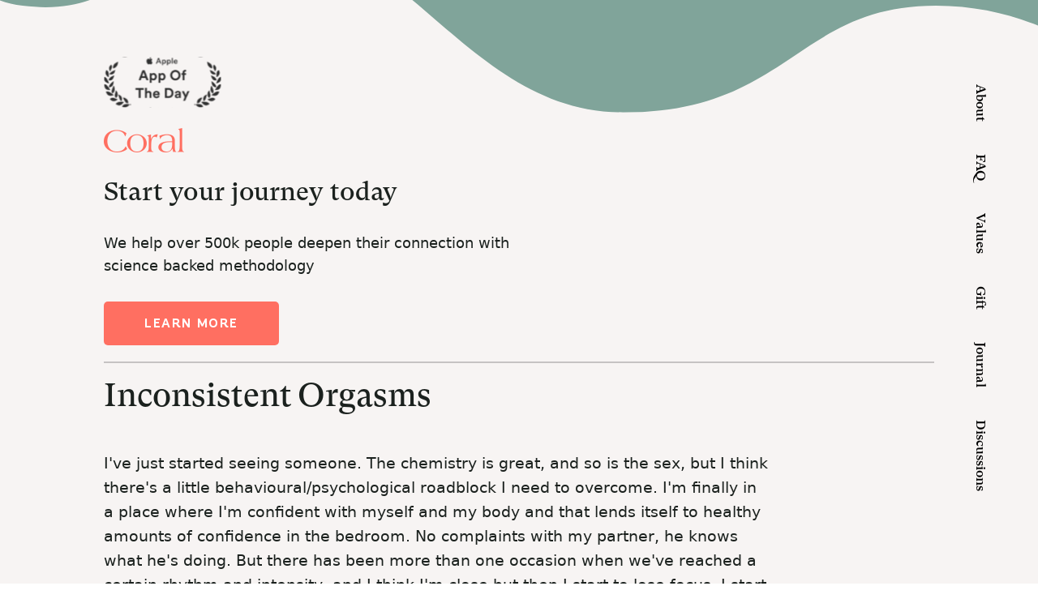

--- FILE ---
content_type: image/svg+xml
request_url: https://web.getcoral.app/static/media/top-green.def213fe.svg
body_size: -154
content:
<svg width="1440" height="213" viewBox="0 0 1440 213" fill="none" xmlns="http://www.w3.org/2000/svg">
<path d="M328.754 -31.5003C549.833 -75.3727 633.691 212.997 864.3 212.997C1094.91 212.997 1104.39 64.4708 1298.79 64.4708C1493.19 64.4708 1586.57 212.997 1775.25 212.997L1775.25 -586.76L-744.244 -586.76C-741.703 -494.598 -708.795 -101.879 -551.752 -81.7712C-355.449 -56.6359 -353.543 -161.745 -218.227 -136.611C-71.4759 -109.352 -98.8724 48.4915 31.44 64.4709C161.752 80.4503 178.191 -1.62163 328.754 -31.5003Z" fill="#80A49A"/>
</svg>


--- FILE ---
content_type: image/svg+xml
request_url: https://web.getcoral.app/static/media/appleLogo.6156b8ee.svg
body_size: 52532
content:
<svg width="145" height="63" viewBox="0 0 145 63" fill="none" xmlns="http://www.w3.org/2000/svg" xmlns:xlink="http://www.w3.org/1999/xlink">
<rect x="0.546143" y="0.387207" width="143.908" height="62.1654" fill="url(#pattern0)"/>
<defs>
<pattern id="pattern0" patternContentUnits="objectBoundingBox" width="1" height="1">
<use xlink:href="#image0_3_1336" transform="scale(0.00119332 0.00276243)"/>
</pattern>
<image id="image0_3_1336" width="838" height="362" xlink:href="[data-uri]"/>
</defs>
</svg>


--- FILE ---
content_type: image/svg+xml
request_url: https://web.getcoral.app/static/media/blustle.71f692f3.svg
body_size: 766
content:
<svg width="68" height="18" viewBox="0 0 68 18" fill="none" xmlns="http://www.w3.org/2000/svg">
<path d="M67.6409 14.3199C64.2858 17.8848 59.9662 16.3502 59.7482 11.2406H67.7948C68.077 9.01252 67.1535 4.50626 62.5364 4.50626C58.7145 4.50626 56.3289 7.53547 56.3289 11.1405C56.3289 15.0209 59.0479 18 62.639 18C64.6654 18 66.974 16.5981 68 14.7455L67.6409 14.3199ZM62.2286 5.73296C63.5368 5.73296 64.332 7.33519 64.4346 10.1391H59.761C59.9175 7.58804 60.9178 5.73296 62.2286 5.73296ZM10.1833 8.637V8.58693C12.2097 8.03616 13.8257 6.53408 13.8257 4.40612C13.8257 2.00278 11.7737 0.225313 7.92607 0.225313H0.0256507V1.02643C1.59034 1.1516 1.7699 1.2267 1.7699 2.07789V15.9471C1.7699 16.7733 1.59034 16.8484 0 16.9485V17.7497H8.66994C12.5175 17.7497 14.5952 15.8971 14.5952 13.2434C14.5952 11.2156 13.3897 9.31293 10.1833 8.637ZM5.48925 1.27677H7.25915C9.28555 1.27677 10.0551 2.75382 10.0551 4.63143C10.0551 6.70932 9.106 8.08623 7.05394 8.08623L5.48925 8.0612V1.27677ZM10.645 13.2434C10.645 15.0209 10.0551 16.7232 7.54131 16.7232H5.48925V9.26287H7.13089C9.59336 9.26287 10.6707 10.815 10.645 13.2434ZM33.4229 7.03477C33.4229 5.80807 34.5771 5.13213 35.6801 5.13213C36.9883 5.13213 38.3478 6.05841 38.6556 7.98609H39.5021L39.2712 4.73157C38.1682 4.25591 36.5522 3.95549 35.1671 3.95549C31.9608 3.95549 30.2935 5.50765 30.2935 7.53547C30.2935 12.1919 36.9883 12.267 36.9883 15.0209C36.9883 16.2476 35.834 16.8484 34.6284 16.8484C33.2177 16.8484 31.4991 16.0223 30.9604 13.0932H30.1652L30.473 17.1238C31.5247 17.6245 33.2433 18 34.8849 18C38.1682 18 40.2203 16.5229 40.2203 14.1697C40.2203 9.88873 33.4229 9.81363 33.4229 7.03477ZM28.0619 14.9708V4.30598H27.6515L22.5213 5.40751V6.13352C24.3169 6.25869 24.4964 6.3338 24.4964 7.28512V14.4701C23.8552 15.0459 22.547 15.7218 21.3927 15.7218C20.2128 15.7218 19.9562 15.0209 19.9562 13.8943V4.30598H19.5458L14.9287 5.40751V6.10848C16.2112 6.23366 16.3908 6.30876 16.3908 7.28512V14.2698C16.3908 16.9986 17.9811 18 19.751 18C21.8031 18 23.5473 16.6481 24.4964 15.3964H24.6247V17.9499H25.0607L29.3187 16.8985L29.2161 16.2225C28.5236 16.2976 28.0619 15.822 28.0619 14.9708ZM47.1973 16.3727C46.2739 16.3727 45.8121 15.6467 45.8121 14.1947V6.00834H48.9159V4.73157H45.8121V0.951321H44.8887C44.5553 2.40334 43.3753 4.55633 40.5025 5.08206V6.03338H42.2467V15.0209C42.2467 17.1238 43.3753 18 45.5043 18C46.9921 18 48.0181 17.5744 49.0954 16.0473L48.5568 15.4965C48.0694 16.0723 47.7103 16.3727 47.1973 16.3727ZM54.5077 15.9972V0H54.0973L48.9672 1.10153V1.82754C50.7627 1.95271 50.9423 2.02782 50.9423 2.97914V15.9972C50.9423 16.8234 50.7627 16.8985 49.6854 17.0236V17.7497H55.739V17.0236C54.6873 16.8985 54.5077 16.8234 54.5077 15.9972Z" fill="black"/>
</svg>


--- FILE ---
content_type: image/svg+xml
request_url: https://web.getcoral.app/static/media/white-logo.fe811514.svg
body_size: 1078
content:
<svg width="135" height="41" viewBox="0 0 135 41" fill="none" xmlns="http://www.w3.org/2000/svg">
<path d="M131.766 32.1344C131.766 35.3489 132.045 38.6167 133.828 39.3377C134.386 39.5613 135 39.7817 135 40.0587C135 40.2256 134.328 40.279 134.053 40.279C133.382 40.279 131.32 40.1688 129.705 40.1688C128.089 40.1688 126.028 40.279 125.081 40.279C124.073 40.279 123.852 40.2256 123.852 40.0587C123.852 39.7817 124.577 39.5613 125.359 39.2276C127.374 38.3397 127.643 33.5197 127.643 27.7584V8.09118C127.643 3.93544 127.196 2.71709 125.692 2.16299C125.302 2.05284 125.134 1.94269 125.134 1.82919C125.134 1.6623 125.413 1.55215 125.638 1.4954L131.766 0V32.1344Z" fill="white"/>
<path d="M119.447 31.8504C119.447 35.3419 119.893 38.9435 121.398 39.4409C121.676 39.5544 121.844 39.7179 121.844 39.8848C121.811 40.1291 121.587 40.3016 121.341 40.272C121.119 40.272 119.779 40.1619 119.168 40.1619C118.443 40.1619 117.717 40.272 117.106 40.272C116.66 40.272 116.435 39.995 116.435 39.8314C116.435 38.4462 115.652 36.1597 115.488 34.6209H115.373C112.979 39.3875 108.741 40.993 103.62 40.993C98.2141 40.993 91.75 38.1691 91.75 32.1274C91.75 23.6524 104.457 22.3773 110.756 22.3773H114.991C114.991 15.895 113.15 11.9062 106.072 11.9062C102.173 11.9062 95.8736 14.0124 95.3733 18.3885C95.3733 18.5554 95.2625 18.6121 95.0946 18.6121C94.9837 18.6121 94.9267 18.6121 94.8696 18.4452L93.3585 13.1879C97.3185 11.4762 101.583 10.5683 105.901 10.5176C116.042 10.5176 119.443 14.8936 119.443 21.3192L119.447 31.8504ZM110.864 23.7692C104.957 23.7692 97.0959 24.8774 97.0959 32.2476C97.0959 37.121 100.887 39.6145 105.4 39.6145C113.762 39.6145 114.987 32.9653 114.987 26.2093V23.7692H110.864Z" fill="white"/>
<path d="M88.9043 16.0689C88.2327 15.5148 87.3999 14.6302 85.8821 14.6302C81.201 14.6302 79.6966 20.2246 79.6966 28.9834V32.3648C79.6966 36.4638 80.197 39.0674 82.4267 39.3444C83.0379 39.4011 83.3737 39.6215 83.3737 40.012C83.3737 40.289 83.2058 40.289 82.927 40.289C81.9801 40.289 79.9048 40.1789 77.9673 40.1789C76.0297 40.1789 73.9377 40.289 73.0075 40.289C72.7288 40.289 72.3359 40.1789 72.3359 40.012C72.3359 39.7917 72.7255 39.5146 73.2829 39.2943C75.066 38.4064 75.5663 36.4671 75.5663 31.3701V15.2945C75.5663 14.1863 74.6194 13.4653 73.6724 13.1348C73.2258 13.0214 72.8363 12.8011 72.8363 12.6909C72.8363 12.5807 73.1721 12.4673 73.5616 12.3571L79.3743 10.8217V18.5623H79.4851C81.9935 13.1348 85.281 10.5312 90.7982 10.5312L88.9043 16.0689Z" fill="white"/>
<path d="M55.6702 10.5312C64.0887 10.5312 72.168 16.623 72.168 25.7656C72.168 34.9083 64.0887 41 55.6702 41C47.2517 41 39.1758 34.9049 39.1758 25.7656C39.1758 16.6263 47.2551 10.5312 55.6702 10.5312ZM55.6702 39.6148C63.9208 39.6148 66.8758 33.2994 66.8187 25.7656C66.8758 18.2319 63.9208 11.9132 55.6702 11.9132C47.4196 11.9132 44.468 18.2319 44.5251 25.7656C44.468 33.2994 47.423 39.6148 55.6702 39.6148Z" fill="white"/>
<path d="M36.9669 11.9266C36.48 13.185 36.1744 13.9527 35.8957 13.9293C35.7849 13.9293 35.5599 13.699 35.5229 13.4186C33.5082 6.92633 28.0984 4.87349 22.4268 4.69324C12.289 4.35945 6.30844 11.4526 6.00958 21.3062C5.704 30.9429 10.7914 39.251 21.2649 39.5781C28.6726 39.8118 33.5149 36.574 35.5901 32.7654C35.8487 32.4316 36.2382 31.7239 36.5404 31.1999C36.6159 31.0703 36.7583 30.994 36.9087 31.0025C37.0591 31.0109 37.192 31.1027 37.2523 31.2399C37.756 32.3915 38.7634 34.3542 39.1496 35.1019C39.2395 35.2759 39.1898 35.489 39.032 35.606L37.5277 36.7075C32.8567 39.8318 27.1179 41.147 21.5 40.9701C10.694 40.6363 -0.357172 33.9136 0.00884928 21.9438C0.40845 9.50656 10.9861 2.96419 22.504 3.32468C28.4678 3.51161 33.6794 5.28072 37.8836 8.56526C38.0194 8.67535 38.0706 8.85865 38.0112 9.02256L36.9669 11.9266Z" fill="white"/>
</svg>


--- FILE ---
content_type: image/svg+xml
request_url: https://web.getcoral.app/static/media/cusmopolitan.c97f70b3.svg
body_size: 821
content:
<svg width="107" height="19" viewBox="0 0 107 19" fill="none" xmlns="http://www.w3.org/2000/svg">
<path d="M71.5531 0H68.0909V6.52606C67.5963 1.65209 65.7827 0 63.1448 0C61.1664 0 59.6826 0.991225 58.7759 3.55211C58.1163 0.991225 56.2204 0 53.0878 0H49.6256V6.52606H49.5431C49.0485 1.65209 47.235 0 44.5972 0C42.0417 0 40.228 1.65209 39.651 6.52606H39.5686V0H35.1171L33.4685 9.74781H33.386L31.9847 0H27.3683V3.71736C26.9561 1.48684 25.6372 0 23.1641 0C20.4438 0 18.96 1.89989 18.7127 4.29567C17.9707 1.07392 16.3221 0 14.1788 0C11.7881 0 10.057 1.40428 9.39755 5.45214C9.23278 2.56075 8.40842 0 4.94619 0C2.22581 0 0 2.4782 0 9.5C0 15.5304 1.23655 19 4.94619 19C8.24352 19 9.15026 16.3566 9.39755 13.713C10.057 17.6783 11.7881 19 14.1788 19C16.4869 19 18.1356 17.6783 18.8775 13.9609C19.0424 16.3566 19.9491 19 23.329 19C25.225 19 26.6264 18.1739 27.3683 16.7695V18.9174H29.9237V5.03909H30.0061L32.3143 18.9174H34.2103L36.5185 5.03909H36.6009V18.9174H39.651V12.3913H39.7335C40.228 17.2652 42.0415 18.9174 44.6795 18.9174C47.235 18.9174 49.0485 17.2652 49.6256 12.3913H49.708V18.9174H53.1702V11.3173H54.5716C56.3028 11.3173 57.4568 10.6565 58.1988 9.58256C58.1988 16.6869 60.1772 18.9174 63.2272 18.9174C65.7827 18.9174 67.5963 17.2652 68.1733 12.3913V18.9174H76.0046V16.0261H71.6356V0H71.5531ZM6.59479 11.7304C6.5124 14.3738 6.26512 16.0261 5.11096 16.0261C4.03931 16.0261 3.70964 15.3652 3.70964 9.33475C3.70964 3.22175 4.45149 2.80869 5.19347 2.80869C6.01784 2.80869 6.42989 3.96517 6.42989 6.93911L9.31516 6.85642C9.23278 7.68253 9.23278 8.50864 9.23278 9.5C9.23278 10.4087 9.23278 11.2348 9.31516 11.9782L6.59479 11.7304ZM15.4978 11.4C15.4978 15.3652 15.0031 16.1086 14.2612 16.1086C13.4369 16.1086 13.0247 15.2826 13.0247 11.4V7.51742C13.0247 3.55211 13.5192 2.80869 14.2612 2.80869C15.0856 2.80869 15.4978 3.63467 15.4978 7.51742V11.4ZM23.4939 16.1087C22.01 16.1087 22.01 14.2913 22.01 13.2999H19.0424C19.2073 12.226 19.2897 10.9043 19.2897 9.41731C19.2897 8.67389 19.2897 7.93034 19.2073 7.26948C20.6911 10.6565 24.9777 11.6478 24.9777 14.3738C24.9777 15.0348 24.6479 16.1087 23.4939 16.1087ZM21.8451 4.46078C21.8451 3.46956 22.3398 2.80869 23.1641 2.80869C24.5655 2.80869 24.5655 4.54347 24.5655 5.5347H27.4508V11.0695C25.8021 8.09559 21.8451 6.93911 21.8451 4.46078ZM45.9161 11.4C45.9161 15.3652 45.4214 16.1913 44.6795 16.1913C43.8552 16.1913 43.443 15.3652 43.443 11.4V7.51742C43.443 3.55211 43.9376 2.726 44.6795 2.726C45.5039 2.726 45.9161 3.55211 45.9161 7.51742V11.4ZM53.4176 8.59133H53.0878V2.89125H53.3351C54.4893 2.89125 55.5609 2.97381 55.5609 5.69995C55.5609 8.01303 54.8189 8.59133 53.4176 8.59133ZM64.3814 11.4C64.3814 15.3652 63.8868 16.1913 63.1448 16.1913C62.3205 16.1913 61.9083 15.3652 61.9083 11.4V7.51742C61.9083 3.55211 62.4028 2.726 63.1448 2.726C63.9692 2.726 64.3814 3.55211 64.3814 7.51742V11.4ZM76.4992 0H79.9614V18.9174H76.4992V0ZM89.8536 0H80.4561V2.89125H83.4238V18.9174H86.886V2.89125H89.8536V0ZM104.115 0V9.99561H104.032L100.9 0H97.5199V16.5217L95.4592 0H90.4306L87.7927 18.9174H90.678L91.1726 14.7043H93.9753L94.4699 18.9174H100.488V7.43472H100.57L104.28 18.9174H107V0H104.115ZM91.5847 11.9782L92.6564 2.89125H92.7388L93.728 11.9782H91.5847Z" fill="black"/>
</svg>


--- FILE ---
content_type: image/svg+xml
request_url: https://web.getcoral.app/static/media/wellgood.4f2847ab.svg
body_size: 2657
content:
<svg width="143" height="10" viewBox="0 0 143 10" fill="none" xmlns="http://www.w3.org/2000/svg">
<path d="M23.3401 8.50339C23.3401 7.57157 23.3401 6.67779 23.3401 5.75073C24.8804 5.75073 26.4065 5.75073 27.9373 5.75073C27.9373 5.31335 27.9373 4.90449 27.9373 4.46711C26.397 4.46711 24.8709 4.46711 23.3401 4.46711C23.3401 3.48776 23.3401 2.54168 23.3401 1.57183C25.1514 1.57183 26.9437 1.57183 28.7456 1.57183C28.7456 1.12494 28.7456 0.701823 28.7456 0.278703C26.4873 0.278703 24.2481 0.278703 22.0137 0.278703C22.0137 3.46399 22.0137 6.63025 22.0137 9.79176C24.2719 9.79176 26.5111 9.79176 28.7456 9.79176C28.7456 9.35438 28.7456 8.94077 28.7456 8.50814C26.9437 8.50339 25.1562 8.50339 23.3401 8.50339ZM77.371 4.40055C76.0684 4.40055 74.78 4.40055 73.4726 4.40055C73.4726 2.98382 73.4726 1.60036 73.4726 0.202637C73.0257 0.202637 72.6026 0.202637 72.1557 0.202637C72.1557 1.60987 72.1557 3.00283 72.1557 4.42908C70.8436 4.42908 69.5552 4.42908 68.2621 4.42908C68.2621 4.87121 68.2621 5.28007 68.2621 5.72221C68.3714 5.72221 68.476 5.72221 68.5758 5.72221C69.6788 5.72221 70.7865 5.72696 71.8895 5.71745C72.0987 5.71745 72.1652 5.7745 72.1652 5.98844C72.1557 7.19599 72.1605 8.40355 72.1605 9.6111C72.1605 9.70143 72.17 9.79176 72.1747 9.88684C72.6169 9.88684 73.0305 9.88684 73.4821 9.88684C73.4821 8.49388 73.4821 7.11042 73.4821 5.70319C74.799 5.70319 76.0779 5.70319 77.371 5.70319C77.371 5.26105 77.371 4.84744 77.371 4.40055ZM52.9157 0.269195C52.9157 3.45448 52.9157 6.6255 52.9157 9.79176C55.074 9.79176 57.2087 9.79176 59.3528 9.79176C59.3528 9.35913 59.3528 8.94077 59.3528 8.49388C57.6413 8.49388 55.9441 8.49388 54.2183 8.49388C54.2183 5.73647 54.2183 3.00759 54.2183 0.269195C53.7762 0.269195 53.353 0.269195 52.9157 0.269195ZM44.2298 8.48912C42.5136 8.48912 40.8068 8.48912 39.0763 8.48912C39.0763 5.72696 39.0763 3.00283 39.0763 0.273949C38.6294 0.273949 38.2063 0.273949 37.788 0.273949C37.788 3.45923 37.788 6.6255 37.788 9.79176C39.9416 9.79176 42.081 9.79176 44.2298 9.79176C44.2298 9.36389 44.2298 8.94552 44.2298 8.48912Z" fill="white"/>
<path d="M0.291016 0.245403C0.652331 0.250157 1.01365 0.273928 1.37021 0.245403C1.63644 0.226386 1.73152 0.330977 1.80759 0.573439C2.48268 2.73658 3.17203 4.89496 3.86138 7.05335C3.89466 7.15319 3.9327 7.25778 3.98499 7.40991C4.06581 7.17696 4.13237 6.9963 4.19417 6.81089C4.88828 4.71431 5.57763 2.62248 6.26223 0.525898C6.33354 0.311961 6.42863 0.221632 6.65683 0.245403C6.85175 0.269173 7.05142 0.264419 7.24634 0.245403C7.44126 0.226386 7.50782 0.311961 7.56487 0.48311C8.2875 2.69379 9.02439 4.89972 9.75178 7.10564C9.7803 7.18647 9.80883 7.26253 9.86112 7.40991C9.98473 7.03433 10.0893 6.7158 10.1892 6.39728C10.8167 4.43381 11.4443 2.47035 12.0623 0.506881C12.1241 0.311961 12.2049 0.23114 12.4189 0.245403C12.7849 0.264419 13.1558 0.250157 13.5599 0.250157C13.3935 0.773114 13.2366 1.2723 13.0749 1.77624C12.243 4.3625 11.4062 6.94876 10.5838 9.53977C10.5172 9.74895 10.4269 9.82977 10.2129 9.81076C9.99899 9.79174 9.78506 9.78699 9.57112 9.81076C9.33341 9.83453 9.25259 9.73469 9.18603 9.52075C8.47767 7.35286 7.75503 5.18497 7.03716 3.01707C7.01339 2.93625 6.98011 2.86019 6.92781 2.72232C6.87552 2.87445 6.83748 2.96953 6.8042 3.06937C6.09108 5.22775 5.37796 7.38614 4.66959 9.54928C4.60303 9.74895 4.52221 9.82502 4.31303 9.806C4.06581 9.78699 3.81384 9.79174 3.56663 9.806C3.40974 9.81551 3.34794 9.75846 3.30039 9.60633C2.67285 7.65713 2.0453 5.70792 1.41775 3.75397C1.06594 2.66527 0.714135 1.57181 0.357574 0.48311C0.343311 0.435569 0.314786 0.392781 0.291016 0.349994C0.291016 0.311961 0.291016 0.278682 0.291016 0.245403Z" fill="black"/>
<path d="M91.0391 0.0932617C91.2626 0.145557 91.486 0.188345 91.7047 0.250149C92.9503 0.578185 93.9154 1.29606 94.6523 2.37525C94.2957 2.62247 93.9487 2.86969 93.5778 3.12641C93.4637 2.98379 93.3544 2.84592 93.2451 2.7128C92.3275 1.60984 90.8014 1.14868 89.437 1.56705C88.025 1.99968 87.0124 3.22149 86.865 4.65725C86.6986 6.27841 87.6066 7.78548 89.1232 8.40352C90.6113 9.01205 92.299 8.55565 93.3069 7.28629C93.4495 7.10564 93.5398 6.92022 93.5208 6.67776C93.5018 6.40678 93.516 6.13579 93.516 5.83152C92.4226 5.83152 91.3577 5.83152 90.2737 5.83152C90.2737 5.41316 90.2737 5.02332 90.2737 4.61446C91.7713 4.61446 93.2641 4.61446 94.7759 4.61446C94.7759 6.33546 94.7759 8.05171 94.7759 9.79173C94.3861 9.79173 93.9915 9.79173 93.5636 9.79173C93.5636 9.50173 93.5636 9.19746 93.5636 8.85041C93.4685 8.91221 93.4114 8.94074 93.3639 8.98353C92.7411 9.48271 92.0423 9.79649 91.2578 9.92485C91.2198 9.9296 91.1818 9.95813 91.1437 9.97239C90.6968 9.97239 90.2547 9.97239 89.8078 9.97239C89.2896 9.80599 88.7476 9.69189 88.2627 9.45894C86.361 8.54139 85.2438 6.50661 85.5671 4.35298C85.9046 2.12328 87.5829 0.464086 89.7508 0.150312C89.8078 0.140803 89.8601 0.117032 89.9124 0.0980159C90.2832 0.0932617 90.6588 0.0932617 91.0391 0.0932617Z" fill="black"/>
<path d="M142.963 5.85054C142.915 6.05497 142.863 6.2594 142.815 6.46382C142.345 8.47958 140.809 9.7537 138.746 9.80124C137.443 9.82976 136.14 9.80599 134.843 9.80599C134.809 9.80599 134.776 9.79648 134.729 9.79173C134.729 6.61596 134.729 3.44494 134.729 0.250148C134.923 0.250148 135.104 0.250148 135.28 0.250148C136.511 0.259656 137.747 0.216869 138.979 0.292935C141.014 0.421297 142.473 1.77623 142.858 3.78248C142.887 3.93937 142.929 4.09626 142.963 4.25314C142.963 4.78561 142.963 5.31807 142.963 5.85054ZM136.045 8.47483C137.025 8.47483 137.976 8.52237 138.922 8.46057C140.034 8.38926 140.842 7.79023 141.313 6.77284C141.674 5.98841 141.75 5.15643 141.613 4.31019C141.323 2.52739 140.191 1.5718 138.394 1.5718C137.709 1.5718 137.025 1.5718 136.335 1.5718C136.245 1.5718 136.15 1.5718 136.045 1.5718C136.045 3.89658 136.045 6.18808 136.045 8.47483Z" fill="black"/>
<path d="M106.922 0.0932617C107.25 0.178836 107.583 0.24064 107.906 0.345232C110.108 1.06786 111.467 3.14543 111.291 5.50824C111.13 7.68564 109.394 9.53976 107.169 9.91534C107.122 9.92485 107.074 9.94862 107.027 9.96288C106.58 9.96288 106.138 9.96288 105.691 9.96288C105.244 9.82977 104.778 9.73468 104.35 9.55402C102.301 8.66975 101.132 6.55891 101.431 4.34347C101.721 2.18509 103.466 0.449823 105.653 0.140803C105.7 0.136049 105.743 0.107524 105.791 0.0932617C106.171 0.0932617 106.547 0.0932617 106.922 0.0932617ZM109.979 5.04233C109.984 3.05985 108.339 1.41016 106.352 1.40541C104.369 1.40065 102.715 3.05034 102.71 5.03283C102.71 7.01531 104.35 8.66024 106.342 8.66975C108.325 8.67926 109.974 7.02957 109.979 5.04233Z" fill="black"/>
<path d="M122.035 9.96288C121.488 9.78222 120.913 9.65862 120.399 9.40665C118.526 8.48909 117.471 6.39727 117.78 4.30544C118.079 2.26591 119.686 0.578185 121.702 0.193099C121.849 0.164574 121.997 0.126541 122.144 0.0932617C122.52 0.0932617 122.9 0.0932617 123.276 0.0932617C123.471 0.140803 123.666 0.183591 123.865 0.231132C126.161 0.787368 127.735 2.85542 127.654 5.19922C127.573 7.56203 125.862 9.51124 123.518 9.91059C123.471 9.92009 123.423 9.94386 123.38 9.95813C122.929 9.96288 122.482 9.96288 122.035 9.96288ZM126.323 5.05184C126.342 3.07887 124.711 1.43393 122.705 1.40541C120.751 1.37688 119.068 3.03608 119.054 4.99479C119.04 6.99154 120.675 8.65074 122.677 8.66975C124.659 8.68401 126.309 7.04859 126.323 5.05184Z" fill="black"/>
<path d="M23.3392 8.50336C25.1553 8.50336 26.9429 8.50336 28.7495 8.50336C28.7495 8.94075 28.7495 9.35436 28.7495 9.78698C26.5103 9.78698 24.271 9.78698 22.0176 9.78698C22.0176 6.62547 22.0176 3.45921 22.0176 0.273926C24.2568 0.273926 26.4912 0.273926 28.7495 0.273926C28.7495 0.697045 28.7495 1.12016 28.7495 1.56706C26.9429 1.56706 25.1506 1.56706 23.344 1.56706C23.344 2.54166 23.344 3.48773 23.344 4.46233C24.8748 4.46233 26.4009 4.46233 27.9413 4.46233C27.9413 4.89972 27.9413 5.30857 27.9413 5.74596C26.4104 5.74596 24.8843 5.74596 23.344 5.74596C23.3392 6.67777 23.3392 7.57155 23.3392 8.50336Z" fill="black"/>
<path d="M77.3707 4.40068C77.3707 4.84757 77.3707 5.26118 77.3707 5.70807C76.0776 5.70807 74.7987 5.70807 73.4818 5.70807C73.4818 7.1153 73.4818 8.49876 73.4818 9.89173C73.0301 9.89173 72.6165 9.89173 72.1744 9.89173C72.1696 9.79664 72.1601 9.70632 72.1601 9.61599C72.1601 8.40843 72.1554 7.20088 72.1649 5.99332C72.1649 5.77939 72.1031 5.71758 71.8891 5.72234C70.7862 5.73184 69.6785 5.72709 68.5755 5.72709C68.4757 5.72709 68.3758 5.72709 68.2617 5.72709C68.2617 5.28495 68.2617 4.8761 68.2617 4.43396C69.5548 4.43396 70.8385 4.43396 72.1554 4.43396C72.1554 3.00772 72.1554 1.61475 72.1554 0.20752C72.607 0.20752 73.0301 0.20752 73.4723 0.20752C73.4723 1.60049 73.4723 2.9887 73.4723 4.40544C74.7844 4.40068 76.068 4.40068 77.3707 4.40068Z" fill="black"/>
<path d="M52.9141 0.269531C53.3467 0.269531 53.7698 0.269531 54.2215 0.269531C54.2215 3.00792 54.2215 5.73681 54.2215 8.49421C55.9472 8.49421 57.6444 8.49421 59.3559 8.49421C59.3559 8.9411 59.3559 9.35947 59.3559 9.7921C57.2118 9.7921 55.0724 9.7921 52.9188 9.7921C52.9141 6.62583 52.9141 3.45481 52.9141 0.269531Z" fill="black"/>
<path d="M44.229 8.4891C44.229 8.9455 44.229 9.36386 44.229 9.79174C42.0801 9.79174 39.9407 9.79174 37.7871 9.79174C37.7871 6.62547 37.7871 3.45921 37.7871 0.273926C38.2055 0.273926 38.6286 0.273926 39.0755 0.273926C39.0755 3.00281 39.0755 5.72694 39.0755 8.4891C40.806 8.4891 42.5127 8.4891 44.229 8.4891Z" fill="black"/>
</svg>


--- FILE ---
content_type: image/svg+xml
request_url: https://web.getcoral.app/static/media/people.2bf8ec0f.svg
body_size: 835
content:
<svg width="65" height="27" viewBox="0 0 65 27" fill="none" xmlns="http://www.w3.org/2000/svg">
<path fill-rule="evenodd" clip-rule="evenodd" d="M58.9471 17.8652C59.7632 17.8701 60.1932 17.0947 60.3601 16.1199H64.8273C64.2653 22.9211 54.8587 22.9757 54.0362 17.5818V21.0936H47.5501V17.5435C46.9841 21.0154 44.9985 21.4934 44.1279 21.491C43.3973 21.4886 41.6081 20.8883 40.9459 19.0591L41.0095 21.0512C41.0233 22.2875 41.8133 23.071 42.6521 23.1834V26.0591L35.0837 26.0615V23.1834C35.719 23.1655 36.737 22.5416 36.7484 21.1538V15.9415C36.5163 17.2519 35.5455 21.4894 30.8903 21.4894C26.2774 21.4894 25.2341 17.0141 25.0362 16.3585C24.1745 21.2336 20.9323 21.5024 19.5087 21.4845C16.9514 21.4519 15.4203 19.6928 15.3828 19.6537C13.8444 18.0916 13.5487 15.7257 13.6106 13.1741C13.6106 12.661 13.7418 11.6634 13.7882 11.1731C12.1333 12.951 10.5997 12.7286 8.77948 12.797L7.24999 12.7938V15.7094C7.24837 16.8822 7.67919 17.5826 8.98797 17.5924V21.0984H0V17.6657C1.30878 17.6559 1.75752 16.892 1.7559 15.7192V5.32307C1.7559 5.07467 1.69481 3.467 0.00488654 3.45478V0H9.70467C11.5322 0 12.832 0.557065 13.7076 1.24607C15.325 2.52064 15.6483 4.71062 15.7794 6.33214C18.2504 4.18206 24.1053 3.70318 25.0859 10.1355C26.1446 5.2343 29.7566 4.86374 30.6019 4.85966C32.1208 4.85478 34.714 5.77182 35.5553 8.25174V5.19439H40.8686V7.16122C41.2595 5.67653 42.5707 4.87025 43.8998 4.86211C45.1817 4.85396 47.8066 6.27757 48.4802 11.6959V4.48096C48.4745 3.44094 47.8384 2.90342 46.7976 2.90912L46.7943 0.0317625H52.9774V11.7008C53.541 6.53167 56.4257 4.87758 58.8543 4.87758C61.3195 4.87758 63.0681 6.25233 63.9632 8.01148C65.1099 10.2617 65.0284 12.6407 64.9592 14.1824L57.4364 14.184C57.4095 14.4796 57.4372 14.9756 57.4608 15.4325C57.5243 16.7128 57.9446 17.8709 58.9471 17.8652ZM19.6504 17.8652C20.4656 17.8701 20.8965 17.1037 21.0634 16.128L24.9816 16.1264C24.7837 15.1491 24.7601 14.943 24.7381 14.1832L18.1396 14.184C18.1128 14.4796 18.1413 14.9756 18.1641 15.4325C18.2276 16.7128 18.6478 17.8709 19.6504 17.8652ZM29.2508 13.2034C29.2508 15.7966 29.7167 17.8839 30.887 17.9002C32.0891 17.9157 32.5232 15.7966 32.5232 13.2034C32.5232 10.6095 32.0573 8.52375 30.8862 8.50746C29.7484 8.49118 29.2508 10.6095 29.2508 13.2034ZM19.6235 8.41462C18.621 8.40973 18.1681 9.63625 18.1046 10.9157C18.0834 11.3498 18.0753 11.3693 18.1046 11.6935H21.0781C21.1074 11.3693 21.1001 11.3498 21.0781 10.9157C21.0146 9.63625 20.6253 8.40973 19.6235 8.41543V8.41462ZM58.9194 8.50991C57.9169 8.50421 57.4958 9.63625 57.4323 10.9157C57.4111 11.3498 57.403 11.3693 57.4323 11.6935H60.4058C60.4351 11.3693 60.4269 11.3498 60.4058 10.9157C60.3422 9.63625 59.9212 8.50502 58.9194 8.50991ZM41.1504 15.5636C41.1504 16.8683 41.4712 17.8587 42.3858 17.8587C43.4079 17.8587 44.0179 16.4742 44.0179 13.2181C44.0179 9.64277 43.4666 8.41625 42.5064 8.3739C41.5763 8.33318 41.1015 9.12317 41.1504 10.7545V15.5636ZM7.26465 8.86907H8.52538C9.66557 8.83649 10.0646 8.14912 10.0646 6.40381C10.0646 4.8165 9.50676 3.99149 8.52538 3.99149H7.26465V8.86907Z" fill="black"/>
</svg>
